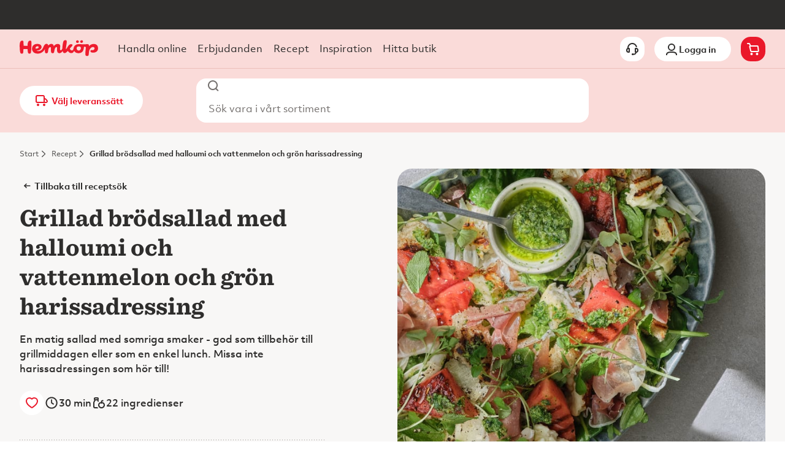

--- FILE ---
content_type: application/javascript; charset=UTF-8
request_url: https://www.hemkop.se/_next/static/chunks/5271.fb9d0cc609118c93.js
body_size: 2742
content:
"use strict";(self.webpackChunk_N_E=self.webpackChunk_N_E||[]).push([[5271],{75271:function(e,t,n){n.r(t),n.d(t,{default:function(){return ei}});var i=n(48282),o=n(53496),r=n(29288),c=n(86785),l=n(7495),d=n(25591),a=n(75898),s=n(76924),p=n(18529),h=n(23523),m=n(83712),u=n(36199),g=n(23685);let f=(0,h.ZP)(m.uI).withConfig({componentId:"sc-7a5cc1e0-0"})(["","{display:none;}"],a.xw);var x=e=>{var t,n;let{conflictingProducts:o,onClose:r,onConfirm:a,replacementText:h}=e,{t:x}=(0,s.Z)("conflictModal"),{replaceableItemsToUpdate:w,onUpdateSelectedProduct:Z,onDontReplaceProductClick:j}=(0,g.Z)(),[v]=o,[y,C]=(0,p.useState)(!1),P=async()=>{var e;C(!0);let t=(null==v?void 0:null===(e=v.entryProduct)||void 0===e?void 0:e.code)||"",[n]=w,i=n.code;try{await a(t,i),r()}catch(e){C(!1)}},b=(null!==(n=null==v?void 0:null===(t=v.replacementProductsForProduct)||void 0===t?void 0:t.length)&&void 0!==n?n:0)>0;return(0,i.jsx)(d.Z,{isOpen:!0,zIndex:700,closeHandler:r,children:(0,i.jsxs)(f,{children:[(0,i.jsx)(u.Z,{replaceableItems:o,onUpdateSelectedProduct:Z,onDontReplaceProduct:j,shouldRenderProductRow:b,shouldRenderReplaceButton:!1,infoText:(0,i.jsx)(c.Z,{children:b?h:x("conflictModal->noReplacements")})}),(0,i.jsxs)(m.Gg,{children:[(0,i.jsx)(m.PZ,{children:(0,i.jsx)(l.Z,{onClick:r,variant:"secondary",children:x("conflictModal->buttons->cancel")})}),b&&(0,i.jsx)(l.Z,{"data-testid":"confirm",isLoading:y,disabled:y,onClick:P,children:x("conflictModal->buttons->confirm")})]})]})})},w=n(15547),Z=n(36892),j=n(4526),v=n(26573),y=n.n(v),C=n(11291),P=n(80753);h.ZP.svg.withConfig({componentId:"sc-455e9ca0-0"})(["position:absolute;bottom:100%;left:0;right:0;margin:0 auto;width:",";height:",";color:",";"],(0,P.hO)(32),(0,P.hO)(10),e=>{let{theme:t}=e;return t.colors.colorCararra});let b=h.ZP.div.withConfig({componentId:"sc-455e9ca0-1"})(["display:flex;flex-direction:column;justify-content:center;align-items:center;padding:",";background-color:",";position:relative;border-bottom-left-radius:",";border-bottom-right-radius:",";& svg{color:",";}"],(0,P.hO)(12),e=>{let{theme:t}=e;return t.colors.colorCararra},(0,P.hO)(4),(0,P.hO)(4),e=>{let{theme:t}=e;return t.colors.colorCararra});var I=()=>{let{t:e}=(0,s.Z)("recipes");return(0,i.jsxs)(b,{children:[(0,i.jsx)(C.Z,{}),(0,i.jsx)(o.Z,{size:"xsmall",children:e("replaceProductQuestion")})]})},O=n(70891),k=n(57128),z=n(65276),L=n(16008),R=n(12539),S=n(78382),T=n(79142);let $=(0,h.iv)(["container:recipeProduct / inline-size;"]),_="@container recipeProduct (min-width: 480px)",E=h.ZP.div.withConfig({componentId:"sc-d5e5ced-0"})(["",""],$),F=h.ZP.div.withConfig({componentId:"sc-d5e5ced-1"})(["border-radius:",";border:"," solid ",";background-color:",";padding:",";display:grid;grid-template-columns:auto 1fr ",";grid-gap:",";align-items:center;justify-content:space-between;","{grid-gap:",";padding:",";}"],(0,P.hO)(4),(0,P.hO)(1),e=>{let{theme:t}=e;return t.colors.colorPampas},e=>{let{theme:t}=e;return t.colors.colorWhite},(0,P.hO)(8),(0,P.hO)(104),(0,P.hO)(8),"@container recipeProduct (min-width: 340px)",(0,P.hO)(16),(0,P.hO)(16)),M=h.ZP.div.withConfig({componentId:"sc-d5e5ced-2"})(["display:flex;flex-direction:column;gap:",";","{gap:",";flex-direction:row;align-items:center;justify-content:center;}"],e=>{let{theme:t}=e;return t.spacing.nano},_,e=>{let{theme:t}=e;return t.spacing.small}),U=(0,h.ZP)(L.Z).withConfig({componentId:"sc-d5e5ced-3"})(["display:flex;gap:",";justify-content:center;& span{margin:0;}","{flex-direction:column-reverse;align-items:center;justify-content:center;min-width:",";min-height:",";}"],e=>{let{theme:t}=e;return t.spacing.nano},_,(0,P.hO)(22),(0,P.hO)(40)),D=(0,h.ZP)(S.Z).attrs({$space:"nano"}).withConfig({componentId:"sc-d5e5ced-4"})(["justify-content:flex-end;align-items:center;height:100%;","{align-items:center;height:auto;}"],_),A=(0,h.ZP)(T.Z).withConfig({componentId:"sc-d5e5ced-5"})(["",""],e=>{let{$lowOpacity:t}=e;return t&&"opacity: 0.7;"}),N=(0,h.ZP)(A).withConfig({componentId:"sc-d5e5ced-6"})(["display:none;","{display:block;}"],_),W=(0,h.ZP)(A).withConfig({componentId:"sc-d5e5ced-7"})(["display:block;","{display:none;}"],_),q=(0,h.iv)(["display:flex;align-items:center;grid-gap:",";min-width:0;overflow:hidden;"],(0,P.hO)(16)),B=h.ZP.div.withConfig({componentId:"sc-d5e5ced-8"})(["",""],q),G=(0,h.ZP)(R.Z).withConfig({componentId:"sc-d5e5ced-9"})(["",""],q),H=(0,h.ZP)(l.Z).withConfig({componentId:"sc-d5e5ced-10"})(["min-width:",";white-space:nowrap;"],(0,P.hO)(104));h.ZP.div.withConfig({componentId:"sc-2a6499c8-0"})(["display:flex;flex-direction:column;max-width:100%;overflow:hidden;"]),(0,h.ZP)(o.Z).withConfig({componentId:"sc-2a6499c8-1"})(["font-family:",";"],e=>{let{theme:t}=e;return t.typography.fontSerif}),h.ZP.span.withConfig({componentId:"sc-2a6499c8-2"})(["font-weight:",";font-size:",";"],e=>{let{theme:t}=e;return t.fonts.fontWeight.bold},e=>{let{theme:t}=e;return t.fonts.fontSize.normal});let K=h.ZP.div.withConfig({componentId:"sc-2a6499c8-3"})(["flex:1;min-width:0;overflow:hidden;display:grid;align-items:center;grid-template-areas:'leftwrapper' 'middlewrapper';",";","{grid-template-columns:auto max-content;grid-template-areas:'leftwrapper middlewrapper';}"],e=>{let{$lowOpacity:t}=e;return t&&"opacity: 0.7;"},_),Q=h.ZP.div.withConfig({componentId:"sc-2a6499c8-4"})(["grid-area:leftwrapper;text-overflow:ellipsis;overflow:hidden;white-space:nowrap;"]),Y=h.ZP.div.withConfig({componentId:"sc-2a6499c8-5"})(["grid-area:middlewrapper;","{display:flex;flex-direction:column;justify-content:center;align-items:flex-end;}"],_);var J=e=>{var t,n;let{product:r,opacity:c}=e,{name:l,description:d,promotionLabel:a,relevantPriceProps:s,promotionValue:p}=r;return(0,i.jsxs)(K,{$lowOpacity:c,"data-testid":"product-info-wrapper",children:[(0,i.jsxs)(Q,{children:[(0,i.jsx)(k.Z,{size:"small",label:a}),(0,i.jsx)(o.Z,{truncateText:!0,weight:"bold",size:"small",children:l}),(0,i.jsx)(o.Z,{truncateText:!0,size:"xsmall",weight:"medium",children:d})]}),(0,i.jsxs)(Y,{children:[!!p&&(0,i.jsx)(o.Z,{size:"xsmall",weight:"medium",color:"primary",children:p}),(0,i.jsx)(O.Z,{product:r}),(0,i.jsx)(z.Z,{product:s,position:"left"}),!!(null==r?void 0:null===(t=r.promotion)||void 0===t?void 0:t.redeemLimitLabel)&&(0,i.jsx)(o.Z,{size:"xsmall","data-testid":"redeem-limit",weight:"bold",children:null===(n=r.promotion)||void 0===n?void 0:n.redeemLimitLabel})]})]})},V=n(53803),X=n(43538),ee=(e,t)=>{let{trigger:n,data:i=[],isMutating:o}=(0,X.Z)({fn:"recipeReplacements",recipeId:e,productCode:t},V.Yj);return{replacementProducts:i,findReplacements:n,isLoadingReplacements:o}};let et=e=>{let{recipeId:t,analytics:n}=e;return y().dataLayer({dataLayer:{event:"productClick",ecommerce:{currencyCode:"SEK",click:{actionField:{list:"recept | ".concat(t)},products:[n.impressionObject]}}}})},en=e=>{let{hasOpacity:t,image:n}=e;return n?(0,i.jsxs)(i.Fragment,{children:[(0,i.jsx)(W,{$lowOpacity:t,alt:n.alt,src:n.url,width:66,height:66}),(0,i.jsx)(N,{$lowOpacity:t,alt:n.alt,src:n.url,width:34,height:34})]}):null};var ei=e=>{let{product:t,onChange:n,addReplacement:c,recipeId:l,recipeIsInCart:d}=e,{t:a}=(0,s.Z)("recipes"),{quantityWithUnit:h,notAvailable:m,replacementText:u,checked:g,code:f,image:v,analytics:y}=t,[C,P]=(0,p.useState)(g),b=(0,j.Z)(),[O,k]=(0,p.useState)(!1),{replacementProducts:z,findReplacements:L,isLoadingReplacements:R}=ee(l,t.code),S=async()=>{await L(),k(!0)},T=m?"replaceProduct":"changeProduct",$=!C||m,_=a(C?"common:ariaLabels->remove":"common:ariaLabels->add",{label:t.name}),A="".concat(w.p.PRODUCT_DETAIL).concat(encodeURI((0,Z.$h)(t))),N={...b.query,name:encodeURIComponent((0,Z.$h)(t)),productCode:f},W=(0,i.jsx)(i.Fragment,{children:(0,i.jsx)(J,{product:t,opacity:$})}),q=m||d;return(0,i.jsxs)(E,{children:[O&&(0,i.jsx)(x,{conflictingProducts:z,onConfirm:c,onClose:()=>k(!1),replacementText:a(u)}),(0,i.jsxs)(F,{children:[(0,i.jsxs)(M,{children:[(0,i.jsx)(U,{"aria-label":_,disabled:q,checked:C,onChange:()=>{P(!C),n&&n(f,!C)},label:!!h&&(0,i.jsx)(o.Z,{size:"xsmall",weight:"medium",children:h})}),(0,i.jsx)(en,{hasOpacity:$,image:v})]}),m?(0,i.jsx)(B,{children:W}):(0,i.jsx)(G,{href:{pathname:b.pathname,query:N},nextLinkAs:{pathname:A},shallow:!0,scroll:!1,onClick:()=>et({recipeId:l,analytics:y}),children:W}),(0,i.jsx)(D,{children:(0,i.jsxs)(H,{disabled:d,variant:"grey",onClick:S,size:"sm",children:[a(T),R&&(0,i.jsx)(r.Z,{scale:.6})]})})]}),m&&(0,i.jsx)(I,{})]})}}}]);
//# sourceMappingURL=5271.fb9d0cc609118c93.js.map

--- FILE ---
content_type: application/javascript; charset=UTF-8
request_url: https://www.hemkop.se/_next/static/chunks/1578-43018685e87a628a.js
body_size: 10261
content:
"use strict";(self.webpackChunk_N_E=self.webpackChunk_N_E||[]).push([[1578],{83285:function(e,t,n){var i,r=n(18529);function a(){return(a=Object.assign?Object.assign.bind():function(e){for(var t=1;t<arguments.length;t++){var n=arguments[t];for(var i in n)({}).hasOwnProperty.call(n,i)&&(e[i]=n[i])}return e}).apply(null,arguments)}t.Z=function(e){return r.createElement("svg",a({xmlns:"http://www.w3.org/2000/svg",width:"1em",height:"1em",viewBox:"0 0 16 12"},e),i||(i=r.createElement("path",{fill:"currentColor",fillRule:"evenodd",d:"m14.316.5-9.01 9.064L2.02 6.229a.806.806 0 0 0-1.179 0 .835.835 0 0 0 0 1.197l3.874 3.934c.168.17.337.256.59.256a.76.76 0 0 0 .589-.256l9.516-9.664a.837.837 0 0 0 0-1.197c-.337-.342-.843-.342-1.095 0z"})))}},96497:function(e,t,n){n.d(t,{Z:function(){return r}});var i=n(48282),r=e=>{let{structuredData:t}=e;return(0,i.jsx)("script",{type:"application/ld+json",dangerouslySetInnerHTML:{__html:JSON.stringify(t)}})}},87041:function(e,t,n){n.d(t,{Z:function(){return h}});var i=n(48282),r=n(90446),a=n(33041),o=n(53496),l=n(74322),c=n(76924),s=n(71498);let d=()=>(0,i.jsx)(s.ty,{children:(0,i.jsx)(r.Z,{icon:l.Z,size:16})});var h=e=>{let{breadcrumbs:t,currentPage:n,className:r}=e,{t:l}=(0,c.Z)("breadcrumbs");return(0,i.jsx)("nav",{"aria-label":"breadcrumb",className:r,children:(0,i.jsxs)(s.Jb,{children:[(0,i.jsxs)(s.aG,{children:[(0,i.jsx)(a.Z,{title:"".concat(l("to")," ").concat(l("home")),underlined:!1,href:"/",children:(0,i.jsx)(o.Z,{size:"xsmall",children:l("home")})}),t.length>0&&(0,i.jsx)(d,{})]}),t.map((e,r)=>(0,i.jsxs)(s.aG,{"data-testid":"breadcrumb",children:[(0,i.jsx)(a.Z,{title:"".concat(l("to")," ").concat(e.name),underlined:!1,href:e.url,children:(0,i.jsx)(o.Z,{size:"xsmall",children:e.name})}),(r<t.length-1||n)&&(0,i.jsx)(d,{})]},e.name)),n&&(0,i.jsx)(s.aG,{"data-testid":"breadcrumb",$isCurrentPageCrumb:!0,"aria-current":"page",children:(0,i.jsx)(o.Z,{size:"xsmall",weight:"bold",children:n})},n)]})})}},11291:function(e,t,n){n.d(t,{Z:function(){return o}});var i=n(48282),r=n(80753);let a=n(23523).ZP.svg.withConfig({componentId:"sc-6fec8a1a-0"})(["position:absolute;bottom:100%;left:0;right:0;margin:0 auto;width:",";height:",";"],(0,r.hO)(32),(0,r.hO)(10));var o=e=>{let{className:t}=e;return(0,i.jsx)(a,{className:t,xmlns:"http://www.w3.org/2000/svg",viewBox:"0 0 49.72 16.62",children:(0,i.jsx)("path",{d:"M0 16.62c10.89 0 20.7-6.56 24.86-16.62a26.897 26.897 0 0 0 24.86 16.62H0Z",fill:"currentColor"})})}},41742:function(e,t,n){n.d(t,{Z:function(){return tY}});var i,r,a,o,l=n(48282),c=n(18529),s=n(20546),d=n(53496),h=n(78382),p=n(76924),u=n(85803),m=n(23523);let g=(0,m.iv)(["@media print{display:none !important;}"]);var f=n(80753);let x=m.ZP.div.withConfig({componentId:"sc-ea6a9217-0"})(["position:fixed;z-index:",";bottom:",";left:",";right:",";display:flex;align-items:center;justify-content:space-between;background-color:",";padding:",";border-radius:",";","{display:none;}",""],e=>{let{theme:t}=e;return t.layers.below_header},(0,f.hO)(8),(0,f.hO)(8),(0,f.hO)(8),e=>{let{theme:t}=e;return t.colors.colorAcadia},e=>{let{theme:t}=e;return t.spacing.small},(0,f.hO)(16),u.Z.desktop,g);var v=e=>{let{recipe:t,children:n}=e,{t:i}=(0,p.Z)("recipes");return t.isBuyable?(0,l.jsxs)(x,{children:[(0,l.jsxs)(h.Z,{$space:"nano",children:[(0,l.jsx)(d.Z,{color:"silver",children:i("readyForPurchase")}),(0,l.jsx)(d.Z,{size:"large",color:"white",weight:"medium",children:t.price})]}),n]}):null},Z=n(90446),j=n(88259),w=n(83285),b=n(7495);let y=(0,m.ZP)(b.Z).withConfig({componentId:"sc-410ddf6a-0"})(["min-width:",";"],(0,f.hO)(171));var P=e=>{let{recipeIsInCart:t,status:n,addRecipe:i,removeRecipe:r}=e,{t:a}=(0,p.Z)("recipes"),o="completed"===n?(0,l.jsx)(Z.Z,{icon:w.Z,color:"white"}):(0,l.jsx)(Z.Z,{icon:j.Z,color:t?"black":"white"});return(0,l.jsxs)(y,{variant:t&&"completed"!==n?"secondary":"primary",isLoading:"pending"===n,onClick:()=>{"completed"!==n&&(t?r():i())},children:[o," ",a(t&&"completed"!==n?"removeFromCart":"completed"===n?"added":"addToCart")]})},C=n(49229);let O=m.ZP.div.withConfig({componentId:"sc-a7de5d48-0"})(["background-color:",";"],e=>{let{theme:t}=e;return t.colors.colorDesertStorm}),I=m.ZP.div.withConfig({componentId:"sc-a7de5d48-1"})(["","{margin:auto ",";}@media print{margin:0;}","{max-width:",";margin:0 auto;padding:0 ",";box-sizing:border-box;width:100%;}"],u.Z.tabletPortrait,(0,f.hO)(32),u.Z.desktopXL,(0,f.hO)(C.Iu),(0,f.hO)(64)),k=m.ZP.div.withConfig({componentId:"sc-a7de5d48-2"})(["",";","{width:100%;}@media print{margin:0;}"],C.er,u.Z.desktopXL),A=(0,m.ZP)(h.Z).withConfig({componentId:"sc-a7de5d48-3"})(["padding:"," 0;@media print{padding:0;}"],e=>{let{theme:t}=e;return t.spacing.smallMedium}),R=(0,m.iv)(["body{background-color:",";}footer{padding-bottom:",";","{padding-bottom:0;}}div.startChatButton{bottom:",";","{bottom:",";}","{bottom:",";}","{bottom:",";}}@media print{header{display:initial !important;position:initial !important;menu{display:none !important;}form{display:none !important;}button{display:none !important;}a:not([aria-label='Till startsidan']){display:none !important;}}button{display:none !important;}footer{display:none !important;}}"],e=>{let{theme:t}=e;return t.colors.colorWhite},(0,f.hO)(97),u.Z.desktop,(0,f.hO)(120),u.Z.mobile,(0,f.hO)(100),u.Z.tabletPortrait,(0,f.hO)(80),u.Z.desktop,(0,f.hO)(28)),S=(0,m.vJ)(["",";"],R);var E=e=>{let{header:t,ingredients:n,products:i,carousel:r}=e;return(0,l.jsxs)(l.Fragment,{children:[(0,l.jsx)(S,{}),(0,l.jsx)(O,{children:(0,l.jsx)(I,{children:t})}),(0,l.jsxs)(A,{$space:{smallMobile:"mediumLarge",tabletPortrait:"large"},children:[(0,l.jsx)(k,{children:n}),i?(0,l.jsx)(I,{children:i}):null,r?(0,l.jsx)(k,{children:r}):null]})]})},L=n(83634),z=n(6084),T=n(14549),H=n(81656);let M=m.ZP.div.withConfig({componentId:"sc-ec68bf11-0"})(["width:100%;","{max-width:",";margin:0 auto;}","{margin:0;}"],u.Z.largeMobile,(0,f.hO)(208),u.Z.tabletPortrait);var _=e=>{let{portions:t,disabled:n=!1,onChange:i}=e,{quantity:r,min:a,max:o,increment:s}=t,[d,h]=(0,c.useState)(r),[p,u]=(0,c.useState)(!1),m=(0,H.Z)(r);(0,c.useEffect)(()=>{r!==m&&h(r)},[r,m]);let g=e=>{let t=d+e;h(t),i(t)};return(0,l.jsx)(M,{children:(0,l.jsx)(z.ZP,{value:d,unit:z.q3,decrement:()=>g(-s),increment:()=>g(s),isActive:p,minValue:a,maxValue:o,onBlur:()=>{u(!1);let e=Math.max(Math.min((0,T.W)(d,s),o),a);h(e),i(e)},onFocus:()=>u(!0),onChange:e=>h(e.currentTarget.valueAsNumber),disabled:n})})},B=n(97463),D=n(63377),F=n(53803),N=(e,t)=>{var n,i,r;let{status:a,setStatus:o}=(0,D.Z)(),{cart:l,refreshCart:c}=(0,B.ZP)(),s=null==l?void 0:null===(n=l.recipes)||void 0===n?void 0:n.map(e=>e.id),d=!!(null==s?void 0:s.includes(e)),h=null!==(r=null==l?void 0:null===(i=l.products)||void 0===i?void 0:i.filter(e=>e.includedInRecipeList&&e.includedInRecipeList[0]===t))&&void 0!==r?r:[],p=async function(t){let n=arguments.length>1&&void 0!==arguments[1]&&arguments[1];o("pending");try{let i=await t({recipeId:e});await c(i),n?o("completed"):o("")}catch(e){o("")}};return{addRecipe:()=>p(F.lk,!0),removeRecipe:async()=>{await p(F.Th)},status:a,recipeIsInCart:d,recipeCartProducts:h}};function V(){return(V=Object.assign?Object.assign.bind():function(e){for(var t=1;t<arguments.length;t++){var n=arguments[t];for(var i in n)({}).hasOwnProperty.call(n,i)&&(e[i]=n[i])}return e}).apply(null,arguments)}var G=function(e){return c.createElement("svg",V({width:"1em",height:"1em",viewBox:"0 0 24 24",fill:"none",xmlns:"http://www.w3.org/2000/svg"},e),i||(i=c.createElement("path",{d:"M12 15.575a.968.968 0 0 1-.713-.287.968.968 0 0 1-.287-.713V4.4l-.9.9a.933.933 0 0 1-.688.275.973.973 0 0 1-.712-.3 1.019 1.019 0 0 1-.275-.713c0-.275.092-.504.275-.687l2.6-2.6a1.034 1.034 0 0 1 1.4 0l2.6 2.6c.2.2.3.442.3.725s-.1.517-.3.7c-.2.183-.438.275-.713.275A.933.933 0 0 1 13.9 5.3l-.9-.9v10.175c0 .283-.096.52-.287.713a.968.968 0 0 1-.713.287Zm-6 7c-.55 0-1.02-.196-1.412-.587A1.926 1.926 0 0 1 4 20.575v-11c0-.55.196-1.02.588-1.412A1.926 1.926 0 0 1 6 7.574h2c.283 0 .52.096.713.287.191.192.287.43.287.713s-.096.52-.287.713A.968.968 0 0 1 8 9.575H6v11h12v-11h-2a.968.968 0 0 1-.713-.287.967.967 0 0 1-.287-.713c0-.283.096-.52.287-.712A.968.968 0 0 1 16 7.574h2c.55 0 1.02.196 1.413.587.391.392.587.863.587 1.413v11c0 .55-.196 1.02-.587 1.413a1.926 1.926 0 0 1-1.413.587H6Z",fill:"currentColor"})))};function W(){return(W=Object.assign?Object.assign.bind():function(e){for(var t=1;t<arguments.length;t++){var n=arguments[t];for(var i in n)({}).hasOwnProperty.call(n,i)&&(e[i]=n[i])}return e}).apply(null,arguments)}var $=function(e){return c.createElement("svg",W({width:"1em",height:"1em",viewBox:"0 0 24 24",fill:"none",xmlns:"http://www.w3.org/2000/svg"},e),r||(r=c.createElement("path",{d:"M16 8V5H8v3H6V4c0-.283.096-.52.287-.712A.968.968 0 0 1 7 3h10c.283 0 .52.096.712.288.192.191.288.429.288.712v4h-2Zm2 4.5c.283 0 .52-.096.712-.287A.968.968 0 0 0 19 11.5a.968.968 0 0 0-.288-.713A.968.968 0 0 0 18 10.5a.968.968 0 0 0-.712.287.968.968 0 0 0-.288.713c0 .283.096.52.288.713.191.191.429.287.712.287ZM8 19h8v-4H8v4Zm0 2c-.55 0-1.02-.196-1.412-.587A1.926 1.926 0 0 1 6 19v-2H3a.967.967 0 0 1-.712-.288A.968.968 0 0 1 2 16v-5c0-.85.292-1.563.875-2.137C3.458 8.288 4.167 8 5 8h14c.85 0 1.563.287 2.137.863.575.575.863 1.287.863 2.137v5c0 .283-.096.52-.288.712A.968.968 0 0 1 21 17h-3v2c0 .55-.196 1.02-.587 1.413A1.926 1.926 0 0 1 16 21H8Zm12-6v-4a.968.968 0 0 0-.288-.713A.968.968 0 0 0 19 10H5a.967.967 0 0 0-.713.287A.968.968 0 0 0 4 11v4h2v-2h12v2h2Z",fill:"currentColor"})))};let U=m.ZP.hr.withConfig({componentId:"sc-efc2517e-0"})(["margin:0;border:none;height:",";background-image:repeating-linear-gradient( to right,"," 0,"," ",",transparent ",",transparent "," );"],(0,f.hO)(1),e=>{let{theme:t}=e;return t.colors.colorStack},e=>{let{theme:t}=e;return t.colors.colorStack},(0,f.hO)(1),(0,f.hO)(1),(0,f.hO)(4));function X(){return(X=Object.assign?Object.assign.bind():function(e){for(var t=1;t<arguments.length;t++){var n=arguments[t];for(var i in n)({}).hasOwnProperty.call(n,i)&&(e[i]=n[i])}return e}).apply(null,arguments)}var q=function(e){return c.createElement("svg",X({width:"1em",height:"1em",viewBox:"0 0 12 14",fill:"none",xmlns:"http://www.w3.org/2000/svg"},e),a||(a=c.createElement("path",{d:"M4 11c-.367 0-.68-.13-.942-.392a1.284 1.284 0 0 1-.391-.941v-8c0-.367.13-.68.391-.942C3.32.464 3.633.333 4 .333h6c.367 0 .68.13.942.392.26.261.391.575.391.942v8c0 .366-.13.68-.391.941A1.284 1.284 0 0 1 10 11H4Zm0-1.333h6v-8H4v8Zm-2.667 4c-.366 0-.68-.13-.941-.392A1.284 1.284 0 0 1 0 12.333V3h1.333v9.333h7.334v1.334H1.333Z",fill:"currentColor"})))},J=n(11291);let K=m.ZP.div.withConfig({componentId:"sc-879eec2d-0"})(["position:relative;"]),Y=m.ZP.div.withConfig({componentId:"sc-879eec2d-1"})(["background-color:",";color:",";position:absolute;top:calc(100% + ",");margin:0 auto;left:0;right:0;padding:"," ",";border-radius:",";display:inline-flex;align-items:center;justify-content:center;width:max-content;"],e=>{let{theme:t}=e;return t.colors.colorPrimary},e=>{let{theme:t}=e;return t.colors.colorWhite},(0,f.hO)(8),(0,f.hO)(8),(0,f.hO)(40),(0,f.hO)(32)),Q=(0,m.ZP)(J.Z).withConfig({componentId:"sc-879eec2d-2"})(["color:",";"],e=>{let{theme:t}=e;return t.colors.colorPrimary});var ee=e=>{let{children:t,isOpen:n,text:i}=e;return(0,l.jsxs)(K,{children:[t,n&&(0,l.jsxs)(Y,{children:[(0,l.jsx)(Q,{}),(0,l.jsxs)(d.Z,{weight:"bold",size:"small",color:"white",children:[(0,l.jsx)(Z.Z,{color:"white",size:16,icon:q})," ",i]})]})]})};let et=m.ZP.div.withConfig({componentId:"sc-7a226019-0"})(["display:flex;flex-direction:column;gap:",";"],(0,f.hO)(16)),en=m.ZP.div.withConfig({componentId:"sc-7a226019-1"})(["width:100%;display:flex;gap:",";"],(0,f.hO)(8)),ei=(0,m.ZP)(b.Z).attrs(()=>({variant:"unstyled"})).withConfig({componentId:"sc-7a226019-2"})(["display:flex;gap:",";&&{padding:"," "," "," ",";}"],(0,f.hO)(4),(0,f.hO)(8),(0,f.hO)(24),(0,f.hO)(8),(0,f.hO)(16));var er=()=>{let{t:e}=(0,p.Z)("recipes"),{status:t,setStatus:n}=(0,D.Z)();return(0,l.jsxs)(et,{children:[(0,l.jsx)(U,{}),(0,l.jsxs)(en,{children:[(0,l.jsxs)(ei,{onClick:()=>{window.print()},children:[(0,l.jsx)(Z.Z,{icon:$}),(0,l.jsx)(d.Z,{size:"small",weight:"bold",children:e("print")})]}),(0,l.jsx)(ee,{isOpen:"completed"===t,text:e("copied"),children:(0,l.jsxs)(ei,{onClick:()=>{navigator.clipboard.writeText(document.URL),n("completed")},children:[(0,l.jsx)(Z.Z,{icon:G}),(0,l.jsx)(d.Z,{size:"small",weight:"bold",children:e("copyLink")})]})})]}),(0,l.jsx)(U,{})]})},ea=n(6578),eo=n(35579);let el=m.ZP.details.withConfig({componentId:"sc-5c2e3e79-0"})(["background-color:",";border-radius:",";max-width:",";&[open] summary svg{transform:rotate(180deg);}"],e=>{let{theme:t}=e;return t.colors.colorDesertStorm},(0,f.hO)(8),(0,f.hO)(424)),ec=m.ZP.summary.withConfig({componentId:"sc-5c2e3e79-1"})(["display:flex;justify-content:space-between;align-items:center;padding:"," ",";&::marker,&::-webkit-details-marker{display:none;}"],(0,f.hO)(8),(0,f.hO)(16)),es=m.ZP.div.withConfig({componentId:"sc-5c2e3e79-2"})(["padding:"," "," ",";"],(0,f.hO)(8),(0,f.hO)(16),(0,f.hO)(16)),ed=function(e,t){let n=arguments.length>2&&void 0!==arguments[2]?arguments[2]:t,i=e.length-2;return e.reduce((e,r,a)=>a<1?r:a>i?"".concat(e).concat(n).concat(r):"".concat(e).concat(t).concat(r),"")};var eh=e=>{let{allergens:t}=e,{t:n}=(0,p.Z)("recipes"),i=ed(t,", "," ".concat(n("and")," "));return(0,l.jsxs)(el,{children:[(0,l.jsxs)(ec,{children:[(0,l.jsx)(d.Z,{size:"medium",weight:"medium",children:n("allergyInformation")}),(0,l.jsx)(ea.Z,{icon:eo.Z})]}),(0,l.jsx)(es,{children:(0,l.jsx)(d.Z,{size:"medium",weight:"medium",children:i})})]})};let ep=m.ZP.div.withConfig({componentId:"sc-9656ff1a-0"})(["display:flex;justify-content:space-between;gap:",";@media print{flex-direction:column;}"],(0,f.hO)(24)),eu=m.ZP.div.withConfig({componentId:"sc-9656ff1a-1"})(["width:100%;display:flex;flex-direction:column;gap:",";"],(0,f.hO)(16)),em=m.ZP.div.withConfig({componentId:"sc-9656ff1a-2"})(["display:flex;flex-wrap:wrap;align-items:center;column-gap:",";@media print{flex-direction:column;align-items:flex-start;}"],(0,f.hO)(24)),eg=m.ZP.div.withConfig({componentId:"sc-9656ff1a-3"})(["width:100%;max-width:",";"],(0,f.hO)(208));var ef=n(21117),ex=n(15755);let ev=m.ZP.div.withConfig({componentId:"sc-2698678f-0"})(["",";line-height:1.5;"],ex.l.large);var eZ=e=>{let{htmlString:t}=e;return(0,l.jsx)(ev,{children:(0,l.jsx)(ef.Z,{content:t})})};let ej=(e,t)=>"".concat(e,"-").concat(t),ew=m.ZP.div.withConfig({componentId:"sc-dd16be82-0"})(["width:100%;display:flex;flex-direction:column;gap:",";max-width:",";"],(0,f.hO)(48),(0,f.hO)(424)),eb=m.ZP.li.withConfig({componentId:"sc-9900ec1a-0"})(["width:100%;border-bottom:"," dotted ",";padding:"," ",";","{padding:"," 0;}"],(0,f.hO)(1),e=>{let{theme:t}=e;return t.colors.colorCararra},(0,f.hO)(16),(0,f.hO)(24),u.Z.tabletPortrait,(0,f.hO)(16)),ey=m.ZP.div.withConfig({componentId:"sc-9900ec1a-1"})(["width:100%;display:flex;align-items:center;gap:",";"],(0,f.hO)(16)),eP=(0,m.ZP)(d.Z).attrs({size:"large",weight:"bold"}).withConfig({componentId:"sc-9900ec1a-2"})(["flex:0 0 ",";"],(0,f.hO)(96)),eC=(0,m.ZP)(d.Z).attrs({size:"large"}).withConfig({componentId:"sc-9900ec1a-3"})(["flex:1 1 auto;"]),eO=e=>{let{name:t,amount:n}=e;return(0,l.jsx)(eb,{children:(0,l.jsxs)(ey,{children:[(0,l.jsx)(eP,{children:n}),(0,l.jsx)(eC,{children:t})]})})},eI=m.ZP.div.withConfig({componentId:"sc-35b991f9-0"})(["display:flex;flex-direction:column;gap:",";"],(0,f.hO)(16)),ek=m.ZP.ul.withConfig({componentId:"sc-35b991f9-1"})(["list-style:none;padding:0;margin:0;"]);var eA=e=>{let{section:t}=e,{title:n,ingredients:i}=t;return(0,l.jsxs)(eI,{children:[n&&(0,l.jsx)(d.Z,{size:"xlarge",weight:"bold",children:n}),(0,l.jsx)(ek,{children:i.map((e,t)=>{let{name:n,amount:i}=e;return(0,l.jsx)(eO,{name:n,amount:i},ej(n,t))})})]})},eR=e=>{let{ingredients:t,isBuyable:n}=e,{sections:i,ingredientsText:r}=t;return(0,l.jsx)(ew,{children:n?i.map((e,t)=>(0,l.jsx)(eA,{section:e},ej(e.title||"",t))):r&&(0,l.jsx)(eZ,{htmlString:r})})};let eS=m.ZP.div.withConfig({componentId:"sc-68979d57-0"})(["max-width:",""],(0,f.hO)(536));var eE=e=>{let{preparationSteps:t}=e;return(0,l.jsx)(eS,{children:(0,l.jsx)(eZ,{htmlString:t.description})})},eL=e=>{let{recipe:t,onPortionsChange:n}=e,{t:i}=(0,p.Z)("recipes"),{isBuyable:r,ingredients:a,preparationSteps:o,id:c,name:s}=t,{recipeIsInCart:d}=N(c,s);return(0,l.jsxs)(ep,{children:[(0,l.jsxs)(eu,{children:[(0,l.jsxs)(em,{children:[(0,l.jsx)(L.Z,{type:"h2",children:i("ingredients")}),r&&(0,l.jsx)(eg,{children:(0,l.jsx)(_,{portions:t.portions,disabled:d,onChange:n})})]}),(0,l.jsx)(eR,{ingredients:a,isBuyable:r}),a.allergens&&(0,l.jsx)(eh,{allergens:a.allergens})]}),(0,l.jsxs)(eu,{children:[(0,l.jsx)(L.Z,{type:"h2",children:i("preparationSteps")}),(0,l.jsx)(eE,{preparationSteps:o}),(0,l.jsx)(er,{})]})]})},ez=n(10550);let eT=m.ZP.div.withConfig({componentId:"sc-83bbedba-0"})(["display:flex;flex-direction:column;gap:",";"],(0,f.hO)(24));var eH=e=>{let{recipe:t,onPortionsChange:n}=e,{t:i}=(0,p.Z)("recipes"),[r,a]=(0,c.useState)(!0),{isBuyable:o,ingredients:s,preparationSteps:d,id:h,name:u}=t,{recipeIsInCart:m}=N(h,u),g=s.count>0?"(".concat(s.count,")"):"",f=[{id:"ingredients",translation:"".concat(i("ingredients")," ").concat(g)},{id:"preparationSteps",translation:i("preparationSteps")}];return(0,l.jsxs)(eT,{children:[(0,l.jsx)(ez.Z,{tabs:f,initialActiveTabId:f[0].id,onChange:e=>{a(e===f[0].id)}}),o&&(0,l.jsx)(_,{portions:t.portions,disabled:m,onChange:n}),r?(0,l.jsx)(eR,{ingredients:s,isBuyable:o}):(0,l.jsx)(eE,{preparationSteps:d}),s.allergens&&(0,l.jsx)(eh,{allergens:s.allergens})]})};let eM=m.ZP.div.withConfig({componentId:"sc-914bd4a8-0"})(["display:none;","{display:block;}"],u.Z.tabletPortrait),e_=m.ZP.div.withConfig({componentId:"sc-914bd4a8-1"})(["display:block;","{display:none;}"],u.Z.tabletPortrait);var eB=e=>{let{recipe:t,onPortionsChange:n}=e;return(0,l.jsxs)(l.Fragment,{children:[(0,l.jsx)(e_,{children:(0,l.jsx)(eH,{recipe:t,onPortionsChange:n})}),(0,l.jsx)(eM,{children:(0,l.jsx)(eL,{recipe:t,onPortionsChange:n})})]})},eD=n(18105),eF=n(44713),eN=n.n(eF);let eV=m.ZP.div.withConfig({componentId:"sc-2402c95c-0"})(["",""],g),eG=(0,m.ZP)(d.Z).withConfig({componentId:"sc-2402c95c-1"})(["margin:"," 0 ",";font-family:",";font-size:",";font-weight:",";","{font-size:",";}"],(0,f.hO)(8),(0,f.hO)(16),e=>{let{theme:t}=e;return t.typography.fontSerif},(0,f.hO)(24),e=>{let{theme:t}=e;return t.fonts.fontWeight.bold},u.Z.tabletPortrait,(0,f.hO)(32));var eW=e=>{let{price:t}=e,{t:n}=(0,p.Z)("recipes");return(0,l.jsxs)(eV,{children:[(0,l.jsx)(d.Z,{size:"medium",weight:"medium",children:n("recipeToBuy")}),(0,l.jsx)(eG,{children:t})]})},e$=n(56647);let eU=m.ZP.section.withConfig({componentId:"sc-fa0683ce-0"})([""," border-radius:",";background-color:",";width:100%;flex:1;padding:"," ",";","{padding:",";}"],g,(0,f.hO)(32),e=>{let{theme:t}=e;return t.colors.colorDesertStorm},e=>{let{theme:t}=e;return t.spacing.medium},e=>{let{theme:t}=e;return t.spacing.small},u.Z.tabletPortrait,e=>{let{theme:t}=e;return t.spacing.medium}),eX=m.ZP.div.withConfig({componentId:"sc-fa0683ce-1"})(["display:flex;flex-direction:column;gap:",";","{flex-direction:row;justify-content:space-between;}"],e=>{let{theme:t}=e;return t.spacing.small},u.Z.tabletPortrait),eq=(0,m.ZP)(L.Z).withConfig({componentId:"sc-fa0683ce-2"})(["display:flex;align-items:center;gap:",";"],(0,f.hO)(8)),eJ=m.ZP.div.withConfig({componentId:"sc-fa0683ce-3"})(["display:grid;grid-gap:",";","{grid-template-columns:repeat(2,minmax(0,1fr));}"],(0,f.hO)(16),u.Z.tabletLandscape),eK=(0,m.ZP)(L.Z).withConfig({componentId:"sc-fa0683ce-4"})(["",";"],e=>{let{$hidden:t}=e;return t&&(0,m.iv)(["display:none;","{display:flex;}"],u.Z.tabletPortrait)}),eY=(0,m.ZP)(U).withConfig({componentId:"sc-fa0683ce-5"})(["display:none;","{display:flex;}"],u.Z.desktop),eQ=m.ZP.div.withConfig({componentId:"sc-fa0683ce-6"})(["display:none;","{display:grid;align-items:start;justify-content:start;grid-template-columns:1fr auto;}"],u.Z.desktop),e0=m.ZP.div.withConfig({componentId:"sc-fa0683ce-7"})(["gap:",";"],e=>{let{theme:t}=e;return t.spacing.medium}),e1=(0,m.ZP)(e$.Z).withConfig({componentId:"sc-fa0683ce-8"})(["margin:0;height:",";","{height:",";}"],(0,f.hO)(85),u.Z.tabletPortrait,(0,f.hO)(95));var e2=e=>{let{title:t,children:n,hideHeadingMobile:i=!1}=e;return(0,l.jsxs)(h.Z,{$space:"smallMedium",children:[t&&(0,l.jsx)(eK,{type:"h3",size:"small",$hidden:i,children:t}),(0,l.jsx)(h.Z,{$space:"nano",children:n})]})};let e3=eN()(()=>Promise.all([n.e(3538),n.e(5271)]).then(n.bind(n,75271)),{loadableGenerated:{webpack:()=>[75271]},ssr:!1});var e8=e=>{let{recipe:t,onPortionsChange:n,addReplacement:i,onChange:r,children:a,isLoading:o}=e,{t:c}=(0,p.Z)("recipes"),{formattedProductsAtHome:s,formattedProductsToBuy:d,id:u,name:m,portions:g,productsAtHomeLength:f,productsToBuyLength:x}=t,{recipeIsInCart:v}=N(u,m),j=(e,t)=>{r(e,t)},w=x>0,b=f>0;return w||b?(0,l.jsx)(eU,{children:(0,l.jsxs)(h.Z,{$space:"smallMedium",children:[(0,l.jsxs)(eX,{children:[(0,l.jsxs)(eq,{type:"h2",children:[(0,l.jsx)(Z.Z,{icon:eD.Z,size:32}),c("recipeProductList")]}),(0,l.jsx)(_,{portions:g,disabled:v,onChange:n})]}),(0,l.jsx)(eY,{}),(0,l.jsxs)(eJ,{children:[(0,l.jsx)(e2,{title:w?c("productListDescription"):null,hideHeadingMobile:!0,children:o?(0,l.jsx)(e1,{count:x},"productsToBuySkeleton"):null==d?void 0:d.map(e=>(0,l.jsx)(e3,{product:e,recipeId:u,onChange:j,addReplacement:i,recipeIsInCart:v},e.name))}),(0,l.jsx)(e2,{title:b?c("productsAtHome"):null,children:o?(0,l.jsx)(e1,{count:f},"productsToBuySkeleton"):s.map(e=>(0,l.jsx)(e3,{product:e,recipeId:u,onChange:j,addReplacement:i,recipeIsInCart:v},null==e?void 0:e.name))})]}),(0,l.jsx)(eY,{}),(0,l.jsxs)(eQ,{children:[(0,l.jsx)("div",{}),(0,l.jsxs)(e0,{children:[(0,l.jsx)("div",{children:t.price?(0,l.jsx)(eW,{price:t.price}):null}),a]})]})]})}):null},e6=n(96497),e9=n(24849),e7=n.n(e9);let e4=e=>e?e7().sanitize(e,{ALLOWED_TAGS:[],ALLOWED_ATTR:[]}):"",e5=function(e,t,n){let i=arguments.length>3&&void 0!==arguments[3]?arguments[3]:e=>e,{recipeYield:r,totalTime:a,recipeIngredient:o,image:l,keywords:c}=e;return{"@context":"https://schema.org","@type":"Recipe",name:t,recipeYield:r,description:n?e4(n):"",totalTime:a,author:{"@type":"Organization",name:"Hemk\xf6p"},recipeIngredient:o,image:l,keywords:null==c?void 0:c.map(i)}},te=e=>{let{schema:t,description:n,name:i}=e,{t:r}=(0,p.Z)("recipefilters");return e5(t,i,n,e=>r("filterItems->".concat(e),void 0,{default:e}))};var tt=e=>{let t=te(e);return(0,l.jsx)(e6.Z,{structuredData:t})},tn=n(62306),ti=n(87041),tr=n(15547),ta=n(83441),to=n(2070),tl=n(4526),tc=n(21265);function ts(){return(ts=Object.assign?Object.assign.bind():function(e){for(var t=1;t<arguments.length;t++){var n=arguments[t];for(var i in n)({}).hasOwnProperty.call(n,i)&&(e[i]=n[i])}return e}).apply(null,arguments)}var td=function(e){return c.createElement("svg",ts({width:"1em",height:"1em",viewBox:"0 0 24 24",fill:"none",xmlns:"http://www.w3.org/2000/svg"},e),o||(o=c.createElement("path",{fillRule:"evenodd",clipRule:"evenodd",d:"M10 5H6v1h4V5ZM4 6c0 .632.293 1.195.75 1.562a3.008 3.008 0 0 0-.069.134L3.298 10.56A3 3 0 0 0 3 11.865V18a3 3 0 0 0 3 3h4c.417 0 .815-.085 1.176-.24A7.59 7.59 0 0 1 9.886 19H6a1 1 0 0 1-1-1v-6.135a1 1 0 0 1 .1-.435l1.382-2.865A1 1 0 0 1 7.383 8h1.56a1 1 0 0 1 .933.64l.782 2.026a4.99 4.99 0 0 1 1.668-1.234L11.74 7.92a2.999 2.999 0 0 0-.281-.552C11.795 7.01 12 6.53 12 6V5a2 2 0 0 0-2-2H6a2 2 0 0 0-2 2v1Zm14.5 3.5a1 1 0 0 0-1 1v.534c2.737-.34 4.5 1.882 4.5 4.556 0 2.988-2.462 5.41-5.5 5.41S11 18.578 11 15.59c0-2.674 1.763-4.896 4.5-4.556V10.5a3 3 0 0 1 3-2.999h1v2h-1Zm-2 3.867-.623-.204c-1.044-.342-1.665-.093-2.046.241C13.38 13.8 13 14.56 13 15.59c0 1.852 1.536 3.41 3.5 3.41s3.5-1.558 3.5-3.41c0-1.031-.38-1.79-.83-2.186-.382-.334-1.003-.583-2.047-.241l-.623.204Z",fill:"currentColor"})))},th=n(6303),tp=n(58840),tu=n(79142),tm=n(91761);let tg=function(e){let t=arguments.length>1&&void 0!==arguments[1]?arguments[1]:"240",n=arguments.length>2&&void 0!==arguments[2]?arguments[2]:"220",i=arguments.length>3&&void 0!==arguments[3]?arguments[3]:"desktop";return e.replace("{w}",t).replace("{h}",n).replace("{device}",i)};var tf=n(38079);let tx=m.ZP.div.withConfig({componentId:"sc-fba09371-0"})([""," display:flex;align-items:center;gap:",";order:2;grid-column:1 / -1;padding:0 ",";","{order:1;padding:0;}"],g,(0,f.hO)(4),(0,f.hO)(16),u.Z.tabletPortrait),tv=m.ZP.div.withConfig({componentId:"sc-fba09371-1"})(["display:grid;grid-template-columns:1fr;gap:",";","{grid-auto-flow:column;grid-template-columns:repeat(12,1fr);grid-auto-columns:minmax(0,1fr);padding:"," 0;@media print{padding:0;}}"],(0,f.hO)(16),u.Z.tabletPortrait,e=>{let{theme:t}=e;return t.spacing.smallMedium}),tZ=m.ZP.div.withConfig({componentId:"sc-fba09371-2"})(["display:none;"," ","{width:",";display:flex;}"],g,u.Z.tabletPortrait,(0,f.hO)(205)),tj=m.ZP.div.withConfig({componentId:"sc-fba09371-3"})(["padding:0 0 ",";grid-column:auto;order:3;padding:",";","{padding:"," 0;grid-column:span 5;order:2;width:auto;}"],(0,f.hO)(24),(0,f.hO)(16),u.Z.tabletPortrait,(0,f.hO)(16)),tw=m.ZP.div.withConfig({componentId:"sc-fba09371-4"})(["display:flex;margin-top:",";gap:",";"],(0,f.hO)(24),(0,f.hO)(28)),tb=m.ZP.div.withConfig({componentId:"sc-fba09371-5"})(["display:flex;align-items:center;"]),ty=(0,m.ZP)(L.Z).withConfig({componentId:"sc-fba09371-6"})(["padding:0;","{padding:"," 0 0;}"],u.Z.tabletPortrait,(0,f.hO)(16)),tP=m.ZP.div.withConfig({componentId:"sc-fba09371-7"})(["overflow:hidden;order:1;position:relative;","{grid-column:7 / span 6;order:2;width:100%;}"],u.Z.tabletPortrait),tC=m.ZP.div.withConfig({componentId:"sc-fba09371-8"})(["position:relative;width:100%;height:",";","{border-radius:",";height:",";overflow:hidden;@media print{height:",";}}"],(0,f.hO)(226),u.Z.tabletPortrait,(0,f.hO)(24),(0,f.hO)(486),(0,f.hO)(372)),tO=m.ZP.div.withConfig({componentId:"sc-fba09371-9"})(["margin:"," 0 ",";","{margin:"," 0 ",";}"],(0,f.hO)(24),(0,f.hO)(4),u.Z.tabletPortrait,(0,f.hO)(40),(0,f.hO)(24)),tI=m.ZP.div.withConfig({componentId:"sc-fba09371-10"})(["display:flex;gap:",";flex-wrap:wrap;"],(0,f.hO)(16)),tk=(0,m.ZP)(tf.j).withConfig({componentId:"sc-fba09371-11"})(["font-weight:",";"],e=>{let{theme:t}=e;return t.fonts.fontWeight.medium}),tA=m.ZP.div.withConfig({componentId:"sc-fba09371-12"})(["position:absolute;right:",";top:",";z-index:2;"],(0,f.hO)(16),(0,f.hO)(16)),tR=m.ZP.div.withConfig({componentId:"sc-fba09371-13"})(["display:none;","{display:block;}"],u.Z.desktop),tS=m.ZP.div.withConfig({componentId:"sc-fba09371-14"})(["display:block;","{display:none;}"],u.Z.desktop),tE={width:"1000",height:"486"};var tL=e=>{let{imageUrl:t,altText:n}=e;return t.includes("cloudinary")?(0,l.jsx)(tC,{children:(0,l.jsx)(tp.Z,{priority:!0,src:t,alt:n,style:{objectFit:"cover",objectPosition:"center"},sizes:"(max-width: 767px) 100vw, 888px",fill:!0,blurDataURL:tm.U,placeholder:"blur"})}):(0,l.jsx)(tC,{children:(0,l.jsx)(tu.Z,{src:tg(t,tE.width,tE.height),alt:n,style:{objectFit:"cover",objectPosition:"center"},fill:!0,priority:!0})})},tz=e=>{var t;let{recipe:n,scrollToProducts:i,children:r}=e,{t:a}=(0,p.Z)("recipes"),o=(0,tc.Z)("FEATURE_SAVED_RECIPES_AN"),c=[{url:tr.default.RECIPES_LANDING_PAGE,name:a("recipe")}],{push:s}=(0,tl.Z)(),h=null!==(t=(0,th.useSearchParams)())&&void 0!==t?t:"",u=(null==h?void 0:h.get("searchResult"))==="true",{id:m,name:g,description:f,cookingTime:x,ingredients:{count:v},isBuyable:j,price:w,imageUrl:y}=n;return(0,l.jsxs)(tv,{children:[(0,l.jsx)(tx,{"data-testid":"recipe-breadcrumbs",children:(0,l.jsx)(ti.Z,{breadcrumbs:c,currentPage:g})}),(0,l.jsxs)(tj,{children:[(0,l.jsx)(tZ,{children:(0,l.jsx)(tn.Z,{variant:"unstyled",onClick:e=>{e.preventDefault(),u?(history.back(),new URLSearchParams(h).delete("searchResult")):s(tr.default.RECIPES_LANDING_PAGE)},url:tr.default.RECIPES_LANDING_PAGE,leftArrow:!0,compact:!0,children:a(u?"common:defaultActions->back":"backToRecipeSearch")})}),(0,l.jsx)(ty,{children:g}),f&&(0,l.jsx)(tk,{children:(0,l.jsx)(ef.Z,{content:f})}),(0,l.jsxs)(tw,{children:[o&&(0,l.jsx)(tR,{children:(0,l.jsx)(to.Z,{id:m,variant:"button"})}),x&&(0,l.jsx)(ta.s,{cookingTime:x,color:"black"}),v>0&&(0,l.jsxs)(tb,{children:[(0,l.jsx)(Z.Z,{icon:td}),(0,l.jsx)(d.Z,{weight:"medium",children:a("numberOfIngredients",{numberOfIngredients:v})})]})]}),j&&(0,l.jsxs)(l.Fragment,{children:[(0,l.jsx)(tO,{children:(0,l.jsx)(U,{})}),w&&(0,l.jsx)(eW,{price:w}),(0,l.jsxs)(tI,{children:[(0,l.jsx)(tR,{children:r}),(0,l.jsxs)(b.Z,{variant:"secondary",onClick:i,children:[(0,l.jsx)(Z.Z,{icon:eD.Z}),a("showRecipeProductList")]})]})]})]}),(0,l.jsxs)(tP,{children:[(0,l.jsx)(tS,{children:(0,l.jsx)(tA,{children:(0,l.jsx)(to.Z,{id:m})})}),y&&(0,l.jsx)(tL,{imageUrl:y,altText:g})]})]})},tT=n(36730),tH=n(86732),tM=n(37808),t_=n(23490),tB=n(60075);let tD=m.ZP.span.withConfig({componentId:"sc-238e20b0-0"})(["display:block;font-size:",";font-weight:",";font-family:",";color:",";"],(0,f.hO)(16),e=>{let{theme:t}=e;return t.fonts.fontWeight.medium},e=>{let{theme:t}=e;return t.typography.fontSans},e=>{let{theme:t}=e;return t.colors.colorTextSecondary}),tF=m.ZP.div.withConfig({componentId:"sc-238e20b0-1"})(["display:flex;flex-direction:column;width:100%;","{flex-direction:row;gap:",";align-items:baseline;}"],u.Z.tabletPortrait,(0,f.hO)(16));var tN=n(39826),tV=n(77314);let tG=async e=>{let{recipeId:t}=e;return(0,F.Fm)(t)};var tW=e=>{let{data:t,isLoading:n,isValidating:i,error:r}=(0,tV.ZP)({fn:"relatedRecipes",recipeId:e},tG,{refreshInterval:tN.K});return{data:t,isLoading:n,isValidating:i,error:r}},t$=e=>{let{recipeId:t}=e,{t:n}=(0,p.Z)("recipes"),{data:i,isLoading:r,isValidating:a,error:o}=tW(t);return r||a?(0,l.jsx)(e$.Z,{"data-testid":"related-recipes-skeleton",type:"rect",height:370,$style:{margin:0}}):(null==i?void 0:i.length)&&!o?(0,l.jsxs)(l.Fragment,{children:[(0,l.jsx)(tT.mh,{children:(0,l.jsx)(tT.EV,{children:(0,l.jsxs)(tF,{children:[(0,l.jsx)(L.Z,{size:"small",color:"black",type:"h2",children:n("relatedRecipes")}),(0,l.jsxs)(tD,{children:["(",n("amountOfRelatedRecipes",{count:i.length}),")"]})]})})}),(0,l.jsx)(tT.Bb,{children:(0,l.jsx)(tH.Z,{children:i.map(e=>e&&((0,tB.i)(e)?(0,l.jsx)(tM.ZP,{children:(0,l.jsx)(t_.Z,{searchResult:!1,recipe:e,variant:"small"},e.id)},e.id):null))})})]}):null};n(22409);var tU=n(82106),tX=n(47946);let tq=async e=>{let{recipeId:t,isRecipePreview:n}=e;return n?await (0,F.oY)(t):await (0,F.G3)(t)},tJ=function(e){let t=arguments.length>1&&void 0!==arguments[1]&&arguments[1],{assortmentStoreId:n,slotId:i}=arguments.length>2&&void 0!==arguments[2]?arguments[2]:{};return{fn:t?"getRecipePreview":"getRecipe",recipeId:e,assortmentStoreId:n,slotId:i,isRecipePreview:t}};var tK=(e,t)=>{let n=tJ(e,t,(0,tU.Z)()),i=(0,tV.ZP)(n,tq,{keepPreviousData:!0,shouldRetryOnError:!0,errorRetryCount:2}),r=async t=>{await (0,F.ub)(t,e),await i.mutate()},a=(0,tX.D)(r,500),o=async(t,n)=>{await (0,F.Xp)({recipeId:e,replacedProductCode:t,replacementProductCode:n}),await i.mutate()},l=async(e,t)=>{await (0,F.XM)({productCode:e,recipeId:t}),await i.mutate()},c=async(e,t)=>{await (0,F.Nu)({productCode:e,recipeId:t}),await i.mutate()};return{recipe:i.data,changeRecipePortions:a,addReplacement:o,addProduct:c,removeProduct:l,isLoading:i.isLoading,refreshRecipe:i.mutate}},tY=e=>{let{recipeId:t,isPreview:n=!1}=e,i=(0,c.useRef)(null),{recipe:r,changeRecipePortions:a,addReplacement:o,addProduct:d,removeProduct:h,isLoading:p,refreshRecipe:u}=tK(t,n),{id:m,description:g,name:f,schema:x,tracking:Z}=r||{},{addRecipe:j,removeRecipe:w,recipeIsInCart:b,status:y,recipeCartProducts:C}=N(t,f);if(!r)return null;let O=async()=>{await w(),await u(),(0,s.CL)(C,Z.recipeTrackingData,t)},I=async()=>{await j(),(0,s.Kc)(Z.recipeTrackingData,Z.addToCartItems)},k=(0,l.jsx)(P,{addRecipe:I,removeRecipe:O,recipeIsInCart:b,status:y}),A=r.isBuyable?(0,l.jsx)("div",{ref:i,"data-testid":"recipe-products-section",children:(0,l.jsx)(e8,{recipe:r,onPortionsChange:a,addReplacement:o,onChange:(e,t)=>t?d(e,m):h(e,m),isLoading:p,children:k})}):null;return(0,l.jsxs)(l.Fragment,{children:[n?null:(0,l.jsx)(tt,{schema:x,name:f,description:g}),(0,l.jsx)(E,{header:(0,l.jsx)(tz,{recipe:r,scrollToProducts:()=>{if(null==i?void 0:i.current){var e;null===(e=i.current)||void 0===e||e.scrollIntoView({behavior:"smooth"})}},children:k}),ingredients:(0,l.jsx)(eB,{recipe:r,onPortionsChange:a}),products:A,carousel:(0,l.jsx)(t$,{recipeId:r.id})}),(0,l.jsx)(v,{recipe:r,children:k})]})}},23490:function(e,t,n){n.d(t,{Z:function(){return c}});var i=n(48282),r=n(15547),a=n(66831),o=n(83441);let l=e=>{var t;let{name:n,id:i,image:a,cookingTime:o=0,purchasable:l,favorite:c}=e,s="".concat(r.default.RECIPE).concat(i),d=(null==a?void 0:a.urls)&&(null==a?void 0:null===(t=a.urls[2])||void 0===t?void 0:t.url)||void 0,h=(null==a?void 0:a.cloudinaryUrl)||d,p=(null==a?void 0:a.cloudinaryAltText)||n;return{name:n,id:i,imageSrc:h,imageAlt:p,cookingTime:o,linkUrl:s,purchasable:l,isFavorite:!!c}};var c=e=>{let{recipe:t,variant:n="medium",searchResult:r,onSavedRecipesChange:c}=e,{name:s,imageSrc:d,imageAlt:h,cookingTime:p,linkUrl:u,purchasable:m,id:g}=l(t);return(0,i.jsx)(o.Z,{name:s,variant:n,subtitle:!!p&&(0,i.jsx)(o.s,{cookingTime:p,color:"black"}),imageSrc:d||void 0,imageAlt:h,href:{pathname:u,query:r?{searchResult:r}:void 0},onClick:()=>(0,a.m0)(t),purchasable:m,id:g,onSavedRecipesChange:c})}},60075:function(e,t,n){n.d(t,{Z:function(){return s},i:function(){return c}});var i=n(48282),r=n(66831),a=n(80612);let o=(0,n(14743).Z)(e=>{let{intersectionRef:t,children:n}=e;return(0,i.jsx)("div",{"data-testid":"intersection-wrapper",ref:t,children:n})});var l=n(23490);let c=e=>!!e.id&&!!e.name;var s=e=>{let{results:t,onSavedRecipesChange:n}=e,{debouncedTrack:s,queueTrackingOfItem:d,trackableRefs:h}=(0,a.Z)(t,r.BK),p=e=>{d(e),s()};return(0,i.jsx)(i.Fragment,{children:null==t?void 0:t.map((e,t)=>e&&(0,i.jsx)(o,{ref:h.current[t],intersectionCallback:()=>p(e),children:c(e)?(0,i.jsx)(l.Z,{searchResult:!0,recipe:e,onSavedRecipesChange:n}):null},"".concat(null==e?void 0:e.id).concat(e.name)))})}},63377:function(e,t,n){var i=n(18529);t.Z=()=>{let[e,t]=(0,i.useState)("");return(0,i.useEffect)(()=>{if("completed"===e){let e=!0,n=setTimeout(()=>{e&&t("")},3e3);return()=>{clearTimeout(n),e=!1}}},[e,t]),{status:e,setStatus:t}}}}]);
//# sourceMappingURL=1578-43018685e87a628a.js.map

--- FILE ---
content_type: application/javascript; charset=UTF-8
request_url: https://www.hemkop.se/_next/static/chunks/pages/recept/%5Bid%5D-7c8d94d2392e8f5a.js
body_size: 325
content:
(self.webpackChunk_N_E=self.webpackChunk_N_E||[]).push([[5512],{58e3:function(e,t,n){(window.__NEXT_P=window.__NEXT_P||[]).push(["/recept/[id]",function(){return n(39696)}])},39696:function(e,t,n){"use strict";n.r(t),n.d(t,{__N_SSG:function(){return a}});var o=n(48282),i=n(76372),c=n(41742),r=n(14153),s=n(68780),u=n(76924),l=n(28649),p=n.n(l),a=!0;t.default=e=>{let{id:t,name:n,imageUrl:l,canonicalUrl:a}=e,{t:m}=(0,u.Z)("common"),{config:d}=(0,s.Z)();return t?(0,o.jsxs)(o.Fragment,{children:[(0,o.jsxs)(p(),{children:[(0,o.jsx)("title",{children:"".concat(n).concat(m("common:seo->defaultTitleSuffix"))}),(0,o.jsx)("meta",{name:"description",content:m("recipes:metaDescriptionRecipeDetail")},"description"),(0,o.jsx)("meta",{property:"og:title",content:m("common:seo->defaultOgTitle")},"og:title"),(0,o.jsx)("meta",{property:"og:description",content:m("common:seo->defaultOgDescription")},"og:description"),(0,o.jsx)("meta",{property:"og:url",content:null==d?void 0:d.PUBLIC_HOST},"og:url"),l&&(0,o.jsx)("meta",{property:"og:image",content:(0,i.z)(l,"1200","630")},"og:image")]}),(0,o.jsx)(r.Z,{url:a}),(0,o.jsx)(c.Z,{recipeId:t})]}):null}}},function(e){e.O(0,[1578,2888,9774,179],function(){return e(e.s=58e3)}),_N_E=e.O()}]);
//# sourceMappingURL=[id]-7c8d94d2392e8f5a.js.map